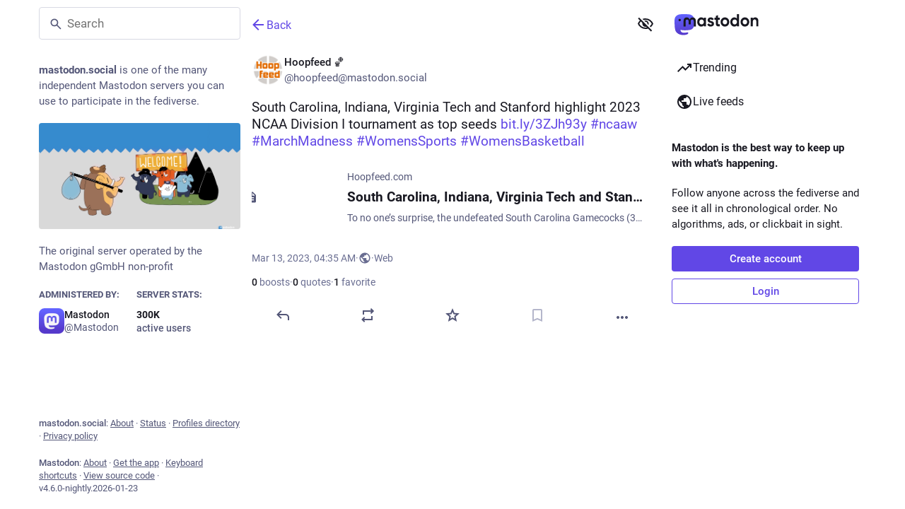

--- FILE ---
content_type: text/javascript; charset=utf-8
request_url: https://mastodon.social/packs/status-index-RehexIgS.js
body_size: 8986
content:
var je=Object.defineProperty;var Be=(a,i,e)=>i in a?je(a,i,{enumerable:!0,configurable:!0,writable:!0,value:e}):a[i]=e;var r=(a,i,e)=>Be(a,typeof i!="symbol"?i+"":i,e);import{j as d}from"./client-ncDLP5Hr.js";import{w as He,P as _}from"./short_number-CDVewIj8.js";import{g as Ue,r as g,i as qe,m as X,a as Y,q as Le,u as Qe,w as Ve}from"./index-Dq__EzSu.js";import{c as J}from"./index-BREhmZ8d.js";import{H as We}from"./Helmet-B04fq2IE.js";import{au as $e,av as Ge,aw as Ze,ax as Ke,ay as ze,az as Ye,aA as Xe,aB as Je,aC as De,aD as et,ap as q,aE as D,aF as tt,aG as st,ad as at,I as nt,aH as ee,aI as it,aJ as ot,aK as rt,ao as lt,e as dt,aL as ct}from"./status_quoted-vBkqU139.js";import{h as ut,f as ht}from"./relative_timestamp-BqnfHEQ4.js";import{M as Ee,i as we,w as Oe,aI as pt,aB as mt,I as E,aC as te,aD as gt,aE as ft,aF as kt,aG as bt,aH as vt,u as Ae,a as se,dM as ae,dN as Fe,dO as yt,L as Pe,dP as _t,X as It,Y as Ct,az as Mt,o as ne,aA as Rt,Z as ie,b1 as St,ah as C,aZ as xt,a_ as Tt,ad as qt,b3 as Dt,a$ as Et,b0 as wt,a9 as Ot,b2 as oe,ac as At,aW as Ft,aV as Pt,aS as Nt,aP as jt,aQ as Bt,dQ as re,dR as le,aX as Ht,aY as Ut,aU as Lt,aR as Qt,af as Vt,a1 as Wt,b4 as $t}from"./poll-D79m1bT5.js";import{S as Gt}from"./visibility_off-2rnPrP3r.js";import{S as Zt}from"./index-D2Pywfh0.js";import{B as Kt}from"./bundle_column_error-bpboezX9.js";import{C as zt}from"./column_header-Dotaa8AE.js";import{C as de}from"./column-E-UcpCwe.js";import{a as Yt,d as Xt,i as Jt}from"./fullscreen-BoSaMVWo.js";import{D as es}from"./detailed_status-DsctUWu3.js";import{c as ts}from"./index.module-De7sXEVZ.js";import{b as ss}from"./api-D3fZlp-n.js";import{A as as}from"./index-DTuBwxdx.js";import"./numbers-BLyy7tyF.js";import"./message-D1G3aWse.js";import"./ready-DpOgoWSg.js";import"./index-DUY7J2K7.js";import"./skeleton-DRG8mR_P.js";import"./load_locale-CbRmHmPa.js";import"./index-C_CZJOIf.js";import"./scroll_context-BKTbXlNr.js";import"./column-kSSDv7fd.js";import"./scroll-BygYx8ga.js";import"./gif-VIoQ-MtM.js";import"./add-B028aeq3.js";import"./chevron_left-PnclognC.js";import"./close-BNt3WBto.js";import"./unfold_more-qGYPCCUa.js";import"./formatted_date-BfNzwts5.js";import"./inline_account-DHNNe5Wq.js";import"./media_gallery-CVng3fzH.js";import"./alt_text_badge-B2j2BP5y.js";import"./useSelectableClick-Bl9Mba3L.js";import"./index-OQj4XhNp.js";import"./audio-index-C_MnWtVq.js";import"./visualizer-_iSQ9gbl.js";import"./schedule_idle_task-CauDSsS7.js";var w,ce;function ns(){if(ce)return w;ce=1;function a(i,e,t,s){for(var n=i.length,o=t+(s?1:-1);s?o--:++o<n;)if(e(i[o],o,i))return o;return-1}return w=a,w}var O,ue;function is(){if(ue)return O;ue=1;function a(i){return i!==i}return O=a,O}var A,he;function os(){if(he)return A;he=1;function a(i,e,t){for(var s=t-1,n=i.length;++s<n;)if(i[s]===e)return s;return-1}return A=a,A}var F,pe;function rs(){if(pe)return F;pe=1;var a=ns(),i=is(),e=os();function t(s,n,o){return n===n?e(s,n,o):a(s,i,o)}return F=t,F}var P,me;function ls(){if(me)return P;me=1;var a=rs();function i(e,t){var s=e==null?0:e.length;return!!s&&a(e,t,0)>-1}return P=i,P}var N,ge;function ds(){if(ge)return N;ge=1;function a(i,e,t){for(var s=-1,n=i==null?0:i.length;++s<n;)if(t(e,i[s]))return!0;return!1}return N=a,N}var j,fe;function cs(){if(fe)return j;fe=1;var a=$e(),i=ls(),e=ds(),t=Ge(),s=Ze(),n=Ke(),o=200;function l(u,h,m,b){var f=-1,M=i,v=!0,c=u.length,I=[],S=h.length;if(!c)return I;m&&(h=t(h,s(m))),b?(M=e,v=!1):h.length>=o&&(M=n,v=!1,h=new a(h));e:for(;++f<c;){var k=u[f],R=m==null?k:m(k);if(k=b||k!==0?k:0,v&&R===R){for(var y=S;y--;)if(h[y]===R)continue e;I.push(k)}else M(h,R,b)||I.push(k)}return I}return j=l,j}var B,ke;function us(){if(ke)return B;ke=1;var a=ut(),i=ze(),e=Ye(),t=a?a.isConcatSpreadable:void 0;function s(n){return e(n)||i(n)||!!(t&&n&&n[t])}return B=s,B}var H,be;function hs(){if(be)return H;be=1;var a=Xe(),i=us();function e(t,s,n,o,l){var u=-1,h=t.length;for(n||(n=i),l||(l=[]);++u<h;){var m=t[u];s>0&&n(m)?s>1?e(m,s-1,n,o,l):a(l,m):o||(l[l.length]=m)}return l}return H=e,H}var U,ve;function ps(){if(ve)return U;ve=1;function a(i,e,t){switch(t.length){case 0:return i.call(e);case 1:return i.call(e,t[0]);case 2:return i.call(e,t[0],t[1]);case 3:return i.call(e,t[0],t[1],t[2])}return i.apply(e,t)}return U=a,U}var L,ye;function ms(){if(ye)return L;ye=1;var a=ps(),i=Math.max;function e(t,s,n){return s=i(s===void 0?t.length-1:s,0),function(){for(var o=arguments,l=-1,u=i(o.length-s,0),h=Array(u);++l<u;)h[l]=o[s+l];l=-1;for(var m=Array(s+1);++l<s;)m[l]=o[l];return m[s]=n(h),a(t,this,m)}}return L=e,L}var Q,_e;function gs(){if(_e)return Q;_e=1;function a(i){return function(){return i}}return Q=a,Q}var V,Ie;function fs(){if(Ie)return V;Ie=1;var a=gs(),i=Je(),e=De(),t=i?function(s,n){return i(s,"toString",{configurable:!0,enumerable:!1,value:a(n),writable:!0})}:e;return V=t,V}var W,Ce;function ks(){if(Ce)return W;Ce=1;var a=800,i=16,e=Date.now;function t(s){var n=0,o=0;return function(){var l=e(),u=i-(l-o);if(o=l,u>0){if(++n>=a)return arguments[0]}else n=0;return s.apply(void 0,arguments)}}return W=t,W}var $,Me;function bs(){if(Me)return $;Me=1;var a=fs(),i=ks(),e=i(a);return $=e,$}var G,Re;function vs(){if(Re)return G;Re=1;var a=De(),i=ms(),e=bs();function t(s,n){return e(i(s,n,a),s+"")}return G=t,G}var Z,Se;function ys(){if(Se)return Z;Se=1;var a=et(),i=ht();function e(t){return i(t)&&a(t)}return Z=e,Z}var K,xe;function _s(){if(xe)return K;xe=1;var a=cs(),i=hs(),e=vs(),t=ys(),s=e(function(n,o){return t(n)?a(n,i(o,1,t,!0)):[]});return K=s,K}var Is=_s();const Cs=Ue(Is),Ms=a=>g.createElement("svg",{xmlns:"http://www.w3.org/2000/svg",height:24,viewBox:"0 -960 960 960",width:24,...a},g.createElement("path",{d:"M480-320q75 0 127.5-52.5T660-500q0-75-52.5-127.5T480-680q-75 0-127.5 52.5T300-500q0 75 52.5 127.5T480-320Zm0-72q-45 0-76.5-31.5T372-500q0-45 31.5-76.5T480-608q45 0 76.5 31.5T588-500q0 45-31.5 76.5T480-392Zm0 192q-146 0-266-81.5T40-500q54-137 174-218.5T480-800q146 0 266 81.5T920-500q-54 137-174 218.5T480-200Zm0-300Zm0 220q113 0 207.5-59.5T832-500q-50-101-144.5-160.5T480-720q-113 0-207.5 59.5T128-500q50 101 144.5 160.5T480-280Z"})),Rs=Ee([(a,i)=>i,a=>a.contexts.inReplyTos],(a,i)=>{const e=[];let t=a;for(;t&&!e.includes(t);)e.unshift(t),t=i[t];return e}),Ss=Ee([(a,i)=>i,a=>a.contexts.replies,a=>a.statuses],(a,i,e)=>{const t=[],s=[a];for(;s.length>0;){const o=s.pop();if(!o)break;const l=i[o];a!==o&&t.push(o),l&&l.toReversed().forEach(u=>{!s.includes(u)&&!t.includes(u)&&a!==u&&s.push(u)})}let n=t.findIndex(o=>{const l=e.get(o);if(!l)return!1;const u=l.get("in_reply_to_account_id"),h=l.get("account");return u!==h});return n!==-1&&t.forEach((o,l)=>{const u=e.get(o);if(!u)return;const h=u.get("in_reply_to_account_id"),m=u.get("account");l>n&&h===m&&(t.splice(l,1),t.splice(n,0,o),n+=1)}),t}),p=Y({delete:{id:"status.delete",defaultMessage:"Delete"},redraft:{id:"status.redraft",defaultMessage:"Delete & re-draft"},edit:{id:"status.edit",defaultMessage:"Edit"},direct:{id:"status.direct",defaultMessage:"Privately mention @{name}"},mention:{id:"status.mention",defaultMessage:"Mention @{name}"},reply:{id:"status.reply",defaultMessage:"Reply"},favourite:{id:"status.favourite",defaultMessage:"Favorite"},removeFavourite:{id:"status.remove_favourite",defaultMessage:"Remove from favorites"},bookmark:{id:"status.bookmark",defaultMessage:"Bookmark"},removeBookmark:{id:"status.remove_bookmark",defaultMessage:"Remove bookmark"},more:{id:"status.more",defaultMessage:"More"},mute:{id:"status.mute",defaultMessage:"Mute @{name}"},muteConversation:{id:"status.mute_conversation",defaultMessage:"Mute conversation"},unmuteConversation:{id:"status.unmute_conversation",defaultMessage:"Unmute conversation"},block:{id:"status.block",defaultMessage:"Block @{name}"},report:{id:"status.report",defaultMessage:"Report @{name}"},share:{id:"status.share",defaultMessage:"Share"},pin:{id:"status.pin",defaultMessage:"Pin on profile"},unpin:{id:"status.unpin",defaultMessage:"Unpin from profile"},embed:{id:"status.embed",defaultMessage:"Get embed code"},admin_account:{id:"status.admin_account",defaultMessage:"Open moderation interface for @{name}"},admin_status:{id:"status.admin_status",defaultMessage:"Open this post in the moderation interface"},admin_domain:{id:"status.admin_domain",defaultMessage:"Open moderation interface for {domain}"},copy:{id:"status.copy",defaultMessage:"Copy link to post"},blockDomain:{id:"account.block_domain",defaultMessage:"Block domain {domain}"},unblockDomain:{id:"account.unblock_domain",defaultMessage:"Unblock domain {domain}"},unmute:{id:"account.unmute",defaultMessage:"Unmute @{name}"},unblock:{id:"account.unblock",defaultMessage:"Unblock @{name}"},openOriginalPage:{id:"account.open_original_page",defaultMessage:"Open original page"},revokeQuote:{id:"status.revoke_quote",defaultMessage:"Remove my post from @{name}’s post"},quotePolicyChange:{id:"status.quote_policy_change",defaultMessage:"Change who can quote"}}),xs=(a,{status:i})=>{const e=i.getIn(["quote","quoted_status"]);return{relationship:a.getIn(["relationships",i.getIn(["account","id"])]),quotedAccountId:e?a.getIn(["statuses",e,"account"]):null,statusQuoteState:pt(a,i)}};class Ts extends g.PureComponent{constructor(){super(...arguments);r(this,"handleReplyClick",()=>{this.props.onReply(this.props.status)});r(this,"handleReblogClick",e=>{this.props.onReblog(this.props.status,e)});r(this,"handleFavouriteClick",()=>{this.props.onFavourite(this.props.status)});r(this,"handleBookmarkClick",e=>{this.props.onBookmark(this.props.status,e)});r(this,"handleDeleteClick",()=>{this.props.onDelete(this.props.status)});r(this,"handleRevokeQuoteClick",()=>{this.props.onRevokeQuote(this.props.status)});r(this,"handleQuoteClick",()=>{this.props.onQuote(this.props.status)});r(this,"handleQuotePolicyChange",()=>{this.props.onQuotePolicyChange(this.props.status)});r(this,"handleRedraftClick",()=>{this.props.onDelete(this.props.status,!0)});r(this,"handleEditClick",()=>{this.props.onEdit(this.props.status)});r(this,"handleDirectClick",()=>{this.props.onDirect(this.props.status.get("account"))});r(this,"handleMentionClick",()=>{this.props.onMention(this.props.status.get("account"))});r(this,"handleMuteClick",()=>{const{status:e,relationship:t,onMute:s,onUnmute:n}=this.props,o=e.get("account");t&&t.get("muting")?n(o):s(o)});r(this,"handleBlockClick",()=>{const{status:e,relationship:t,onBlock:s,onUnblock:n}=this.props,o=e.get("account");t&&t.get("blocking")?n(o):s(e)});r(this,"handleBlockDomain",()=>{const{status:e,onBlockDomain:t}=this.props,s=e.get("account");t(s)});r(this,"handleUnblockDomain",()=>{const{status:e,onUnblockDomain:t}=this.props,s=e.get("account");t(s.get("acct").split("@")[1])});r(this,"handleConversationMuteClick",()=>{this.props.onMuteConversation(this.props.status)});r(this,"handleReport",()=>{this.props.onReport(this.props.status)});r(this,"handlePinClick",()=>{this.props.onPin(this.props.status)});r(this,"handleShare",()=>{navigator.share({url:this.props.status.get("url")})});r(this,"handleEmbed",()=>{this.props.onEmbed(this.props.status)});r(this,"handleCopy",()=>{const e=this.props.status.get("url");navigator.clipboard.writeText(e)})}render(){const{status:e,relationship:t,statusQuoteState:s,quotedAccountId:n,intl:o}=this.props,{signedIn:l,permissions:u}=this.props.identity,h=["public","unlisted"].includes(e.get("visibility")),m=["public","unlisted","private"].includes(e.get("visibility")),b=e.get("muted"),f=e.get("account"),M=e.getIn(["account","id"])===X,v=e.getIn(["account","username"])!==e.getIn(["account","acct"]);let c=[];if(h&&v&&c.push({text:o.formatMessage(p.openOriginalPage),href:e.get("url")}),c.push({text:o.formatMessage(p.copy),action:this.handleCopy}),h&&"share"in navigator&&c.push({text:o.formatMessage(p.share),action:this.handleShare}),h&&(l||!v)&&c.push({text:o.formatMessage(p.embed),action:this.handleEmbed}),Le&&l){const y=mt(s);c.push(null),c.push({text:o.formatMessage(y.title),description:y.meta?o.formatMessage(y.meta):void 0,disabled:y.disabled,action:this.handleQuoteClick})}if(l)if(c.push(null),M)m&&(c.push({text:o.formatMessage(e.get("pinned")?p.unpin:p.pin),action:this.handlePinClick}),c.push(null)),c.push({text:o.formatMessage(b?p.unmuteConversation:p.muteConversation),action:this.handleConversationMuteClick}),["private","direct"].includes(e.get("visibility"))||c.push({text:o.formatMessage(p.quotePolicyChange),action:this.handleQuotePolicyChange}),c.push(null),c.push({text:o.formatMessage(p.edit),action:this.handleEditClick}),c.push({text:o.formatMessage(p.delete),action:this.handleDeleteClick,dangerous:!0}),c.push({text:o.formatMessage(p.redraft),action:this.handleRedraftClick,dangerous:!0});else{if(c.push({text:o.formatMessage(p.mention,{name:e.getIn(["account","username"])}),action:this.handleMentionClick}),c.push(null),n===X&&c.push({text:o.formatMessage(p.revokeQuote,{name:f.get("username")}),action:this.handleRevokeQuoteClick,dangerous:!0}),t&&t.get("muting")?c.push({text:o.formatMessage(p.unmute,{name:f.get("username")}),action:this.handleMuteClick}):c.push({text:o.formatMessage(p.mute,{name:f.get("username")}),action:this.handleMuteClick,dangerous:!0}),t&&t.get("blocking")?c.push({text:o.formatMessage(p.unblock,{name:f.get("username")}),action:this.handleBlockClick}):c.push({text:o.formatMessage(p.block,{name:f.get("username")}),action:this.handleBlockClick,dangerous:!0}),c.push({text:o.formatMessage(p.report,{name:e.getIn(["account","username"])}),action:this.handleReport,dangerous:!0}),f.get("acct")!==f.get("username")){const y=f.get("acct").split("@")[1];c.push(null),t&&t.get("domain_blocking")?c.push({text:o.formatMessage(p.unblockDomain,{domain:y}),action:this.handleUnblockDomain}):c.push({text:o.formatMessage(p.blockDomain,{domain:y}),action:this.handleBlockDomain,dangerous:!0})}if(((u&q)===q||v&&(u&D)===D)&&(c.push(null),(u&q)===q&&(c.push({text:o.formatMessage(p.admin_account,{name:e.getIn(["account","username"])}),href:"/admin/accounts/".concat(e.getIn(["account","id"]))}),c.push({text:o.formatMessage(p.admin_status),href:"/admin/accounts/".concat(e.getIn(["account","id"]),"/statuses/").concat(e.get("id"))})),v&&(u&D)===D)){const y=f.get("acct").split("@")[1];c.push({text:o.formatMessage(p.admin_domain,{domain:y}),href:"/admin/instances/".concat(y)})}}let I,S;e.get("in_reply_to_id",null)===null?(I="reply",S=te):(I="reply-all",S=vt);const k=o.formatMessage(e.get("bookmarked")?p.removeBookmark:p.bookmark),R=o.formatMessage(e.get("favourited")?p.removeFavourite:p.favourite);return d.jsxs("div",{className:"detailed-status__action-bar",children:[d.jsx("div",{className:"detailed-status__button",children:d.jsx(E,{title:o.formatMessage(p.reply),icon:e.get("in_reply_to_account_id")===e.getIn(["account","id"])?"reply":I,iconComponent:e.get("in_reply_to_account_id")===e.getIn(["account","id"])?te:S,onClick:this.handleReplyClick})}),d.jsx("div",{className:"detailed-status__button",children:d.jsx(gt,{status:e})}),d.jsx("div",{className:"detailed-status__button",children:d.jsx(E,{className:"star-icon",animate:!0,active:e.get("favourited"),title:R,icon:"star",iconComponent:e.get("favourited")?ft:kt,onClick:this.handleFavouriteClick})}),d.jsx("div",{className:"detailed-status__button",children:d.jsx(E,{className:"bookmark-icon",disabled:!l,active:e.get("bookmarked"),title:k,icon:"bookmark",iconComponent:e.get("bookmarked")?tt:st,onClick:this.handleBookmarkClick})}),d.jsx("div",{className:"detailed-status__action-bar-dropdown",children:d.jsx(bt,{icon:"ellipsis-h",iconComponent:at,status:e,items:c,direction:"left",title:o.formatMessage(p.more)})})]})}}const qs=we(xs)(Oe(qe(Ts))),Ds=a=>ss("v1_alpha/async_refreshes/".concat(a)),Es=({isActive:a=!1,delayMs:i=500,withEntryDelay:e,children:t})=>{const[s,n]=g.useState(a&&!e);return g.useEffect(()=>{const l=setTimeout(()=>{n(a)},!a||e?i:0);return()=>{clearTimeout(l)}},[a,i,e]),!a&&!s?null:t(a&&s)};function ws(a,{delay:i,isEnabled:e=!0}){const t=g.useRef(a);g.useLayoutEffect(()=>{t.current=a},[a]),g.useEffect(()=>{if(!e)return;const s=setInterval(()=>{t.current()},i);return()=>{clearInterval(s)}},[i,e])}function Os({onChange:a}={}){const[i,e]=g.useState(()=>document.visibilityState==="visible"),t=g.useRef(a);return g.useEffect(()=>{t.current=a},[a]),g.useEffect(()=>{function s(){var o;const n=document.visibilityState==="visible";e(n),(o=t.current)==null||o.call(t,n)}return window.addEventListener("visibilitychange",s),()=>{window.removeEventListener("visibilitychange",s)}},[]),i}const z=({isActive:a=!1,withEntryDelay:i,...e})=>d.jsx(Es,{withEntryDelay:!0,isActive:a,children:t=>d.jsx(as,{isActive:t,...e})}),x=Y({moreFound:{id:"status.context.more_replies_found",defaultMessage:"More replies found"},show:{id:"status.context.show",defaultMessage:"Show"},loadingInitial:{id:"status.context.loading",defaultMessage:"Loading"},success:{id:"status.context.loading_success",defaultMessage:"New replies loaded"},error:{id:"status.context.loading_error",defaultMessage:"Couldn't load new replies"},retry:{id:"status.context.retry",defaultMessage:"Retry"}}),As=30*6e4,Fs=5*6e4,Te=6e4,Ps=3;function Ns(a){const i=new Date,e=new Date(i.getTime()-As);return new Date(a)>e}function js({statusId:a,refreshHeader:i,isEnabled:e,onChangeLoadingState:t}){const s=Ae();g.useEffect(()=>{let n;const o=(l,u)=>{n=setTimeout(()=>{Ds(l.id).then(h=>{const{status:m,result_count:b}=h.async_refresh;if(m==="running"&&!(u===Ps)){o(l,u+1);return}if(m==="finished"&&s(_t({statusId:a})),b===0){m==="finished"?t("idle"):o(l,u+1);return}s(Fe({statusId:a,prefetchOnly:!0})).then(()=>{m==="finished"?t("idle"):o(l,u+1)}).catch(()=>{t("error")})})},l.retry*1e3)};return i&&e&&(o(i,1),t("loading")),()=>{clearTimeout(n)}},[t,s,a,i,e])}const Bs=({statusId:a,statusCreatedAt:i,isLocal:e})=>{const t=Ae(),s=Qe(),n=se(k=>e?void 0:k.contexts.refreshing[a]),o=se(k=>{var R;return!!((R=k.contexts.pendingReplies[a])!=null&&R.length)}),[l,u]=g.useState(n?"loading":"idle"),h=o?"more-available":l,[m,b]=g.useState(!1),f=g.useCallback(()=>{b(!0),u("idle"),t(ae({statusId:a}))},[t,a]),M=ts(()=>{t(Fe({statusId:a,prefetchOnly:!0}))},Te-500,{leading:!0,trailing:!1}),v=Os({onChange:k=>{k&&l!=="loading"&&!m&&M()}});js({statusId:a,refreshHeader:n,isEnabled:v&&!e&&!m,onChangeLoadingState:u});const c=v&&l!=="loading"&&!m,I=g.useMemo(()=>Ns(i)?Te:Fs,[i]);ws(M,{delay:I,isEnabled:c}),g.useEffect(()=>{if(h==="success"){const k=setTimeout(()=>{u("idle")},2500);return()=>{clearTimeout(k)}}return()=>""},[h]),g.useEffect(()=>()=>{t(ae({statusId:a}))},[t,a]);const S=g.useCallback(()=>{t(yt({statusId:a})),u("success")},[t,a]);return h==="loading"?d.jsx("div",{className:"load-more load-more--large","aria-busy":!0,"aria-live":"polite","aria-label":s.formatMessage(x.loadingInitial),children:d.jsx(Pe,{})}):d.jsxs("div",{className:"column__alert",role:"status","aria-live":"polite",children:[d.jsx(z,{isActive:h==="more-available",message:s.formatMessage(x.moreFound),action:s.formatMessage(x.show),onActionClick:S,onDismiss:f,animateFrom:"below"}),d.jsx(z,{withEntryDelay:!0,isActive:h==="error",message:s.formatMessage(x.error),action:s.formatMessage(x.retry),onActionClick:S,onDismiss:f,animateFrom:"below"}),d.jsx(z,{withEntryDelay:!0,isActive:h==="success",message:s.formatMessage(x.success),animateFrom:"below"})]})},T=Y({revealAll:{id:"status.show_more_all",defaultMessage:"Show more for all"},hideAll:{id:"status.show_less_all",defaultMessage:"Show less for all"},statusTitleWithAttachments:{id:"status.title.with_attachments",defaultMessage:"{user} posted {attachmentCount, plural, one {an attachment} other {# attachments}}"},detailedStatus:{id:"status.detailed_status",defaultMessage:"Detailed conversation view"}}),Hs=()=>{const a=It(),i=Ct();return(t,s)=>{const n=a(t,{id:s.params.statusId,contextType:"detailed"});let o=[],l=[];return n&&(o=Rs(t,n.get("in_reply_to_id")),l=Ss(t,n.get("id"))),{isLoading:t.getIn(["statuses",s.params.statusId,"isLoading"]),status:n,ancestorsIds:o,descendantsIds:l,askReplyConfirmation:t.getIn(["compose","text"]).trim().length!==0,domain:t.getIn(["meta","domain"]),pictureInPicture:i(t,{id:s.params.statusId})}}},Us=(a,i)=>{const e=Array.from(a);return e.length>i?e.slice(0,i).join("")+"…":a},Ls=(a,i)=>{const e=i.getIn(["account","display_name"]),t=i.getIn(["account","username"]),s=e.trim().length===0?t:e,n=i.get("search_index"),o=i.get("media_attachments").size;return n?"".concat(s,': "').concat(Us(n,30),'"'):a.formatMessage(T.statusTitleWithAttachments,{user:s,attachmentCount:o})};class Ne extends nt{constructor(){super(...arguments);r(this,"state",{fullscreen:!1,showMedia:ee(this.props.status),loadedStatusId:void 0,newRepliesIds:[]});r(this,"handleToggleMediaVisibility",()=>{this.setState({showMedia:!this.state.showMedia})});r(this,"handleFavouriteClick",e=>{const{dispatch:t}=this.props,{signedIn:s}=this.props.identity;t(s?St(e.get("id")):C({modalType:"INTERACTION",modalProps:{accountId:e.getIn(["account","id"]),url:e.get("uri")}}))});r(this,"handlePin",e=>{e.get("pinned")?this.props.dispatch(xt(e)):this.props.dispatch(Tt(e))});r(this,"handleReplyClick",e=>{const{askReplyConfirmation:t,dispatch:s}=this.props,{signedIn:n}=this.props.identity;s(n?t?C({modalType:"CONFIRM_REPLY",modalProps:{status:e}}):qt(e):C({modalType:"INTERACTION",modalProps:{accountId:e.getIn(["account","id"]),url:e.get("uri")}}))});r(this,"handleReblogClick",(e,t)=>{const{dispatch:s}=this.props,{signedIn:n}=this.props.identity;s(n?Dt(e.get("id"),t&&t.shiftKey):C({modalType:"INTERACTION",modalProps:{accountId:e.getIn(["account","id"]),url:e.get("uri")}}))});r(this,"handleBookmarkClick",e=>{e.get("bookmarked")?this.props.dispatch(Et(e)):this.props.dispatch(wt(e))});r(this,"handleDeleteClick",(e,t=!1)=>{const{dispatch:s,history:n}=this.props,o=()=>{n.push("/")};Ve?s(C({modalType:"CONFIRM_DELETE_STATUS",modalProps:{statusId:e.get("id"),withRedraft:t,onDeleteSuccess:o}})):s(Ot(e.get("id"),t)).then(()=>{t||o()}).catch(()=>{})});r(this,"handleRevokeQuoteClick",e=>{const{dispatch:t}=this.props;t(C({modalType:"CONFIRM_REVOKE_QUOTE",modalProps:{statusId:e.get("id"),quotedStatusId:e.getIn(["quote","quoted_status"])}}))});r(this,"handleQuotePolicyChange",e=>{const t=e.get("id"),{dispatch:s}=this.props;s(C({modalType:"COMPOSE_PRIVACY",modalProps:{statusId:t,onChange:(o,l)=>{s($t({policy:l,statusId:t}))}}}))});r(this,"handleQuote",e=>{const{dispatch:t}=this.props;t(oe(e.get("id")))});r(this,"handleEditClick",e=>{const{dispatch:t,askReplyConfirmation:s}=this.props;t(s?C({modalType:"CONFIRM_EDIT_STATUS",modalProps:{statusId:e.get("id")}}):At(e.get("id")))});r(this,"handleDirectClick",e=>{this.props.dispatch(Ft(e))});r(this,"handleMentionClick",e=>{this.props.dispatch(Pt(e))});r(this,"handleOpenMedia",(e,t,s)=>{this.props.dispatch(C({modalType:"MEDIA",modalProps:{statusId:this.props.status.get("id"),media:e,index:t,lang:s}}))});r(this,"handleOpenVideo",(e,t,s)=>{this.props.dispatch(C({modalType:"VIDEO",modalProps:{statusId:this.props.status.get("id"),media:e,lang:t,options:s}}))});r(this,"handleHotkeyOpenMedia",e=>{const{status:t}=this.props;e.preventDefault(),t.get("media_attachments").size>0&&(t.getIn(["media_attachments",0,"type"])==="video"?this.handleOpenVideo(t.getIn(["media_attachments",0]),{startTime:0}):this.handleOpenMedia(t.get("media_attachments"),0))});r(this,"handleMuteClick",e=>{this.props.dispatch(Nt(e))});r(this,"handleConversationMuteClick",e=>{e.get("muted")?this.props.dispatch(jt(e.get("id"))):this.props.dispatch(Bt(e.get("id")))});r(this,"handleToggleHidden",e=>{e.get("hidden")?this.props.dispatch(re(e.get("id"))):this.props.dispatch(le(e.get("id")))});r(this,"handleToggleAll",()=>{const{status:e,ancestorsIds:t,descendantsIds:s}=this.props,n=[e.get("id")].concat(t,s);e.get("hidden")?this.props.dispatch(re(n)):this.props.dispatch(le(n))});r(this,"handleTranslate",e=>{const{dispatch:t}=this.props;e.get("translation")?t(Ht(e.get("id"),e.get("poll"))):t(Ut(e.get("id")))});r(this,"handleBlockClick",e=>{const{dispatch:t}=this.props,s=e.get("account");t(Lt(s))});r(this,"handleReport",e=>{this.props.dispatch(it(e.get("account"),e))});r(this,"handleEmbed",e=>{this.props.dispatch(C({modalType:"EMBED",modalProps:{id:e.get("id")}}))});r(this,"handleUnmuteClick",e=>{this.props.dispatch(Qt(e.get("id")))});r(this,"handleUnblockClick",e=>{this.props.dispatch(Vt(e.get("id")))});r(this,"handleBlockDomainClick",e=>{this.props.dispatch(ot(e))});r(this,"handleUnblockDomainClick",e=>{this.props.dispatch(rt(e))});r(this,"handleHotkeyReply",e=>{e.preventDefault(),this.handleReplyClick(this.props.status)});r(this,"handleHotkeyFavourite",()=>{this.handleFavouriteClick(this.props.status)});r(this,"handleHotkeyBoost",()=>{this.handleReblogClick(this.props.status)});r(this,"handleHotkeyQuote",()=>{this.props.dispatch(oe(this.props.status.get("id")))});r(this,"handleHotkeyMention",e=>{e.preventDefault(),this.handleMentionClick(this.props.status.get("account"))});r(this,"handleHotkeyOpenProfile",()=>{this.props.history.push("/@".concat(this.props.status.getIn(["account","acct"])))});r(this,"handleHotkeyToggleHidden",()=>{this.handleToggleHidden(this.props.status)});r(this,"handleHotkeyToggleSensitive",()=>{this.handleToggleMediaVisibility()});r(this,"handleHotkeyTranslate",()=>{this.handleTranslate(this.props.status)});r(this,"setContainerRef",e=>{this.node=e});r(this,"setStatusRef",e=>{this.statusNode=e});r(this,"onFullScreenChange",()=>{this.setState({fullscreen:Jt()})});r(this,"shouldUpdateScroll",(e,t)=>{var s,n;return((s=t.state)==null?void 0:s.mastodonModalKey)!==((n=e==null?void 0:e.state)==null?void 0:n.mastodonModalKey)?!1:this.statusNode?[0,this.statusNode.offsetTop]:!1})}UNSAFE_componentWillMount(){this.props.dispatch(ie(this.props.params.statusId,{forceFetch:!0}))}componentDidMount(){Yt(this.onFullScreenChange)}UNSAFE_componentWillReceiveProps(e){e.params.statusId!==this.props.params.statusId&&e.params.statusId&&this.props.dispatch(ie(e.params.statusId,{forceFetch:!0})),e.status&&e.status.get("id")!==this.state.loadedStatusId&&this.setState({showMedia:ee(e.status),loadedStatusId:e.status.get("id")})}renderChildren(e,t){const{params:{statusId:s}}=this.props;return e.map((n,o)=>d.jsx(lt,{id:n,contextType:"thread",previousId:o>0?e[o-1]:void 0,nextId:e[o+1]||t&&s,rootId:s,shouldHighlightOnMount:this.state.newRepliesIds.includes(n)},n))}componentDidUpdate(e){var o;const{status:t,descendantsIds:s}=this.props,n=t&&((o=e.status)==null?void 0:o.get("id"))===t.get("id");if(e.descendantsIds.length&&n){const l=Cs(s,e.descendantsIds);l.length&&this.setState({newRepliesIds:l})}}componentWillUnmount(){Xt(this.onFullScreenChange)}render(){let e,t;const{isLoading:s,status:n,ancestorsIds:o,descendantsIds:l,refresh:u,intl:h,domain:m,multiColumn:b,pictureInPicture:f}=this.props,{fullscreen:M}=this.state;if(s)return d.jsx(de,{children:d.jsx(Pe,{})});if(n===null)return d.jsx(Kt,{multiColumn:b,errorType:"routing"});o&&o.length>0&&(e=d.jsx(d.Fragment,{children:this.renderChildren(o,!0)})),l&&l.length>0&&(t=d.jsx(d.Fragment,{children:this.renderChildren(l)}));const v=n.getIn(["account","acct"],"").indexOf("@")===-1,c=!n.getIn(["account","noindex"]),I={reply:this.handleHotkeyReply,favourite:this.handleHotkeyFavourite,boost:this.handleHotkeyBoost,quote:this.handleHotkeyQuote,mention:this.handleHotkeyMention,openProfile:this.handleHotkeyOpenProfile,toggleHidden:this.handleHotkeyToggleHidden,toggleSensitive:this.handleHotkeyToggleSensitive,openMedia:this.handleHotkeyOpenMedia,onTranslate:this.handleHotkeyTranslate};return d.jsxs(de,{bindToDocument:!b,label:h.formatMessage(T.detailedStatus),children:[d.jsx(zt,{showBackButton:!0,multiColumn:b,extraButton:d.jsx("button",{type:"button",className:"column-header__button",title:h.formatMessage(n.get("hidden")?T.revealAll:T.hideAll),"aria-label":h.formatMessage(n.get("hidden")?T.revealAll:T.hideAll),onClick:this.handleToggleAll,children:d.jsx(Wt,{id:n.get("hidden")?"eye":"eye-slash",icon:n.get("hidden")?Ms:Gt})})}),d.jsx(Zt,{scrollKey:"thread",shouldUpdateScroll:this.shouldUpdateScroll,childRef:this.setContainerRef,children:d.jsxs("div",{className:J("item-list scrollable scrollable--flex",{fullscreen:M}),ref:this.setContainerRef,children:[e,d.jsx(dt,{handlers:I,children:d.jsxs("div",{className:J("focusable","detailed-status__wrapper","detailed-status__wrapper-".concat(n.get("visibility"))),tabIndex:0,"aria-label":ct({intl:h,status:n}),ref:this.setStatusRef,children:[d.jsx(es,{status:n,onOpenVideo:this.handleOpenVideo,onOpenMedia:this.handleOpenMedia,onToggleHidden:this.handleToggleHidden,onTranslate:this.handleTranslate,domain:m,showMedia:this.state.showMedia,onToggleMediaVisibility:this.handleToggleMediaVisibility,pictureInPicture:f,ancestors:this.props.ancestorsIds.length,multiColumn:b},"details-".concat(n.get("id"))),d.jsx(qs,{status:n,onReply:this.handleReplyClick,onFavourite:this.handleFavouriteClick,onReblog:this.handleReblogClick,onBookmark:this.handleBookmarkClick,onDelete:this.handleDeleteClick,onRevokeQuote:this.handleRevokeQuoteClick,onQuotePolicyChange:this.handleQuotePolicyChange,onQuote:this.handleQuote,onEdit:this.handleEditClick,onDirect:this.handleDirectClick,onMention:this.handleMentionClick,onMute:this.handleMuteClick,onUnmute:this.handleUnmuteClick,onMuteConversation:this.handleConversationMuteClick,onBlock:this.handleBlockClick,onUnblock:this.handleUnblockClick,onBlockDomain:this.handleBlockDomainClick,onUnblockDomain:this.handleUnblockDomainClick,onReport:this.handleReport,onPin:this.handlePin,onEmbed:this.handleEmbed},"action-bar-".concat(n.get("id")))]})}),t,d.jsx(Bs,{isLocal:v,statusId:n.get("id"),statusCreatedAt:n.get("created_at")})]})}),d.jsxs(We,{children:[d.jsx("title",{children:Ls(h,n)}),d.jsx("meta",{name:"robots",content:v&&c?"all":"noindex"}),d.jsx("link",{rel:"canonical",href:n.get("url")})]})]})}}r(Ne,"propTypes",{identity:Rt,params:_.object.isRequired,dispatch:_.func.isRequired,status:ne.map,isLoading:_.bool,ancestorsIds:_.arrayOf(_.string).isRequired,descendantsIds:_.arrayOf(_.string).isRequired,intl:_.object.isRequired,askReplyConfirmation:_.bool,multiColumn:_.bool,domain:_.string.isRequired,pictureInPicture:ne.contains({inUse:_.bool,available:_.bool}),...Mt});const wa=He(qe(we(Hs)(Oe(Ne))));export{wa as default};
//# sourceMappingURL=status-index-RehexIgS.js.map


--- FILE ---
content_type: text/javascript; charset=utf-8
request_url: https://mastodon.social/packs/add-B028aeq3.js
body_size: -407
content:
import{r as t}from"./index-Dq__EzSu.js";const h=e=>t.createElement("svg",{xmlns:"http://www.w3.org/2000/svg",height:24,viewBox:"0 -960 960 960",width:24,...e},t.createElement("path",{d:"M440-440H200v-80h240v-240h80v240h240v80H520v240h-80v-240Z"}));export{h as S};
//# sourceMappingURL=add-B028aeq3.js.map


--- FILE ---
content_type: text/javascript; charset=utf-8
request_url: https://mastodon.social/packs/bundle_column_error-bpboezX9.js
body_size: 762
content:
var p=Object.defineProperty;var h=(s,t,r)=>t in s?p(s,t,{enumerable:!0,configurable:!0,writable:!0,value:r}):s[t]=r;var n=(s,t,r)=>h(s,typeof t!="symbol"?t+"":t,r);import{j as e}from"./client-ncDLP5Hr.js";import{i as b,r as c}from"./index-Dq__EzSu.js";import{c as x}from"./index-BREhmZ8d.js";import{H as g}from"./Helmet-B04fq2IE.js";import{L as _}from"./short_number-CDVewIj8.js";import{U as d}from"./status_quoted-vBkqU139.js";import{C as f}from"./column-kSSDv7fd.js";import{G as j}from"./gif-VIoQ-MtM.js";import{M as o}from"./message-D1G3aWse.js";class y extends c.PureComponent{constructor(){super(...arguments);n(this,"state",{copied:!1});n(this,"handleClick",()=>{const{value:r}=this.props;navigator.clipboard.writeText(r),this.setState({copied:!0}),this.timeout=setTimeout(()=>this.setState({copied:!1}),700)})}componentWillUnmount(){this.timeout&&clearTimeout(this.timeout)}render(){const{children:r}=this.props,{copied:i}=this.state;return e.jsx(d,{onClick:this.handleClick,className:i?"copied":"copyable",children:i?e.jsx(o,{id:"copypaste.copied",defaultMessage:"Copied"}):r})}}class u extends c.PureComponent{constructor(){super(...arguments);n(this,"handleRetry",()=>{const{onRetry:r}=this.props;r&&r()})}render(){const{errorType:r,multiColumn:i,stacktrace:m}=this.props;let a,l;switch(r){case"routing":a=e.jsx(o,{id:"bundle_column_error.routing.title",defaultMessage:"404"}),l=e.jsx(o,{id:"bundle_column_error.routing.body",defaultMessage:"The requested page could not be found. Are you sure the URL in the address bar is correct?"});break;case"network":a=e.jsx(o,{id:"bundle_column_error.network.title",defaultMessage:"Network error"}),l=e.jsx(o,{id:"bundle_column_error.network.body",defaultMessage:"There was an error when trying to load this page. This could be due to a temporary problem with your internet connection or this server."});break;case"error":a=e.jsx(o,{id:"bundle_column_error.error.title",defaultMessage:"Oh, no!"}),l=e.jsx(o,{id:"bundle_column_error.error.body",defaultMessage:"The requested page could not be rendered. It could be due to a bug in our code, or a browser compatibility issue."});break}return e.jsxs(f,{bindToDocument:!i,children:[e.jsxs("div",{className:"error-column",children:[e.jsx(j,{src:"/oops.gif",staticSrc:"/oops.png",className:"error-column__image"}),e.jsxs("div",{className:"error-column__message",children:[e.jsx("h1",{children:a}),e.jsx("p",{children:l}),e.jsxs("div",{className:"error-column__message__actions",children:[r==="network"&&e.jsx(d,{onClick:this.handleRetry,children:e.jsx(o,{id:"bundle_column_error.retry",defaultMessage:"Try again"})}),r==="error"&&e.jsx(y,{value:m,children:e.jsx(o,{id:"bundle_column_error.copy_stacktrace",defaultMessage:"Copy error report"})}),e.jsx(_,{to:"/",className:x("button",{"button-secondary":r!=="routing"}),children:e.jsx(o,{id:"bundle_column_error.return",defaultMessage:"Go back home"})})]})]})]}),e.jsx(g,{children:e.jsx("meta",{name:"robots",content:"noindex"})})]})}}n(u,"defaultProps",{errorType:"routing"});const G=b(u);export{G as B};
//# sourceMappingURL=bundle_column_error-bpboezX9.js.map
